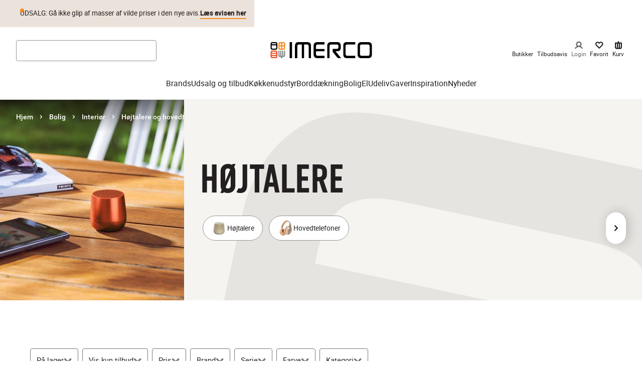

--- FILE ---
content_type: application/javascript; charset=utf-8
request_url: https://www.imerco.dk/_next/static/chunks/3560.ad8c9092f1d8e3e6.js
body_size: 9257
content:
(self.webpackChunk_N_E=self.webpackChunk_N_E||[]).push([[3560],{73560:function(e,t,r){"use strict";r.d(t,{Z:function(){return tt}});var n,a=r(35944),l=r(26601),i=r(67294),o=r(2684),c=r(85734),s=r(58685),d=r(2417),u=r(70131),p=r(89320),h=r(51824),g=r(73484),f=r(8043),m=r(95655),b=r(85225),Z=r(47761),v=r(76054),C=r(91586),w=r(40768),_=r(46732),k=r(72749),x=r(77034);let S=(0,i.memo)(e=>{let{item:t}=e,{translate:r}=(0,_.m)(),{indexName:n,refine:l,refinements:o}=t,c=(0,i.useCallback)(e=>"cust_in_stock_web"===e.attribute?r("plp.inStock"):["true","false","True","False"].includes(e.label)?r(`plp.facet.${e.attribute}`):e.label,[r]),s=(0,x.e)(l),d=(0,i.useCallback)(e=>{s(e)},[]);return(0,a.tZ)(i.Fragment,{children:o.map(e=>(0,a.BX)(k.Bm,{onClick:()=>d(e),tabIndex:0,onKeyDown:t=>{("Enter"===t.key||" "===t.key)&&(t.preventDefault(),d(e))},children:[(0,a.tZ)(k.E5,{}),c(e)]},`${n}-${e.value}`))})});var y=(0,i.memo)(()=>{let{translate:e}=(0,_.m)(),{refine:t}=(0,C.n)(),{items:r}=(0,w.b)(),n=(0,x.e)(t,[]);return r.length?(0,a.BX)(k.CK,{children:[(0,a.tZ)(k.Ir,{onClick:n,tabIndex:0,onKeyDown:e=>{("Enter"===e.key||" "===e.key)&&(e.preventDefault(),n())},children:e("plp.clearFilter")}),r.map(e=>(0,a.tZ)(S,{item:e},e.attribute))]}):null}),E=r(66283),R=r(77352),T=r(28602),B=r(12071),X=r(23967),P=r(1816),N=r(66793),$=r(58847);let L=(0,l.Z)(B.zx,{target:"eg6doj0"})(e=>{let{theme:t}=e;return{fontSize:t.fontSizes.sm,padding:12}},(0,P.fq)("isActive",e=>{let{theme:t}=e;return{backgroundColor:t.colors.brownMedium}})),I=(0,l.Z)(X.Z,{target:"eg6doj1"})(e=>{let{theme:t}=e;return{height:"20px !important",width:"20px !important",color:t.colors.grey150}}),O=(0,l.Z)(T.Z,{target:"eg6doj2"})(e=>{let{theme:t,maxWidgets:r,showAll:n}=e;return{[(0,N.mq)(0,"md")]:{display:"none"},"> *":{marginBottom:`${t.space[2]}`},[`${$.Se}:nth-child(n+${r+1})`]:{display:n?"":"none"}}}),A=(0,i.forwardRef)((e,t)=>{let{isOpen:r,children:n,...l}=e;return(0,a.BX)(L,{"aria-label":"Toggle filter dropdown",small:!0,variant:"inverse-plp",...l,ref:t,children:[(0,a.tZ)("span",{style:{whiteSpace:"nowrap"},children:n}),(0,a.tZ)($.Qj,{isOpen:r})]})});var F=r(18693),M=r(47865),D=r(77765);let j=e=>{let{label:t,children:r,onChange:n}=e,[l,o]=(0,i.useState)(!1),c=(0,i.useRef)(null),s=(0,i.useRef)(null),[d,u]=(0,i.useState)(!1),{width:p}=(0,F.Z)();(0,M.Z)(()=>{if(!c?.current)return;let e=c.current.getBoundingClientRect();u(e.right-e.width+450>p)},100,[p]);let h=e=>{o(e),n?.(e)};return(0,D.Z)(s,()=>{l&&h(!1)}),i.useEffect(()=>{let e=e=>{"Escape"===e.key&&h(!1)};return l&&document.addEventListener("keydown",e),()=>{document.removeEventListener("keydown",e)}},[l]),(0,a.BX)($.Se,{ref:s,tabIndex:l?0:-1,onBlur:e=>{e.currentTarget.contains(e.relatedTarget)||h(!1)},children:[(0,a.tZ)(A,{ref:c,isOpen:l,onClick:()=>h(!l),children:t}),(0,a.tZ)($.ML,{isOpen:l,align:d?"right":"left",children:r})]})};var H=r(62998),q=r(59510),W=r(80706),Y=r(28812),z=r(29929);let U=(0,i.memo)(e=>{let{children:t,items:r,shouldShowCount:n,onRefine:l}=e,{translate:o}=(0,_.m)(),c=(0,i.useCallback)(e=>{switch(e){case"true":return o("pdp.spec.true");case"false":return o("pdp.spec.false");default:return e}},[o]);return(0,a.BX)($.G6,{column:!0,children:[r.map(e=>{let{label:t,value:r,count:i,isDisabled:o,isRefined:s}=e;return(0,a.tZ)($.h,{grow:!0,children:(0,a.tZ)($.rv,{fullWidth:!0,variant:"plain",isRefined:s,disabled:o,onClick:()=>l(r),children:(0,a.BX)($.wo,{grow:!0,alignItems:"flex-start",children:[(0,a.BX)($.cA,{children:[" ",c(t)]}),(0,a.BX)($.rp,{children:[n&&i?` (${i})`:"",(0,a.tZ)($.P6,{children:s&&(0,a.tZ)($.Lt,{})})]})]})})},`${t}-${r}`)}),t]})});var V=e=>{let{attribute:t,showCount:r,isSearchable:n,searchText:l,onRefine:o,onSearch:c,onClear:s,searchPlaceholder:d}=e,{data:u}=(0,b.xQ)(),{filterEvent:p}=(0,h.h)(u),{refine:g,searchForItems:f,items:m,isShowMore:Z,setIsShowMore:v,showExpandButton:C,filterCount:w}=(0,z.Z)({attribute:t,escapeFacetValues:!1}),_=(0,i.useCallback)(e=>{e&&(p("Filtering",e.toString()),g(e),o?.(e))},[o]),k=(0,i.useCallback)(e=>{c?.(e.target.value)},[c]);(0,M.Z)(()=>{f(l??""),v(!1)},200,[l]),(0,i.useEffect)(()=>{l&&f(l??"")},[l,m]);let x=(0,i.useRef)(null);return(0,i.useEffect)(()=>{x.current?.querySelectorAll("button")?.[0].focus()},[Z]),(0,a.BX)(a.HY,{children:[n&&(0,a.tZ)($.h,{grow:!0,children:(0,a.BX)($.XM,{children:[(0,a.tZ)($.O6,{placeholder:d,value:l,onChange:k}),l&&(0,a.tZ)($.yP,{onClick:s,children:(0,a.tZ)(q.Z,{})})]})}),(0,a.tZ)("div",{ref:x,children:(0,a.BX)(U,{items:m,shouldShowCount:r,onRefine:_,children:[C&&(0,a.tZ)(Y.j,{onClick:()=>{v(!Z)},isExpanded:Z,filterCount:w}),m&&0===m.length&&(0,a.tZ)(W.Z,{})]})})]})},Q=r(61923),G=r(87974);let K=e=>{let{isSearchable:t,searchText:r="",onRefine:n,onSearch:l,onClear:o,searchPlaceholder:c}=e,{data:s}=(0,b.xQ)(),{filterEvent:d}=(0,h.h)(s),{refine:u,searchForItems:p,items:g,isShowMore:f,setIsShowMore:m,showExpandButton:Z,filterCount:v}=(0,G.$)({searchTerm:r}),C=(0,i.useCallback)(e=>{e&&(d("Filtering",e),u(e),n?.(e))},[u,n,d]),w=(0,i.useCallback)(e=>l?.(e.target.value),[l]);(0,M.Z)(()=>{p(r),m(!1)},200,[r]),(0,i.useEffect)(()=>{r&&p(r??"")},[r,g]);let _=(0,i.useRef)(null);return(0,i.useEffect)(()=>{_.current?.querySelector("button")?.focus()},[f]),(0,a.BX)(a.HY,{children:[t&&(0,a.tZ)($.h,{grow:!0,children:(0,a.BX)($.XM,{children:[(0,a.tZ)($.O6,{placeholder:c,value:r,onChange:w}),r&&(0,a.tZ)($.yP,{onClick:o,children:(0,a.tZ)(q.Z,{})})]})}),(0,a.tZ)("div",{ref:_,children:(0,a.BX)(U,{items:g,shouldShowCount:!0,onRefine:C,children:[Z&&(0,a.tZ)(Y.j,{onClick:()=>m(!f),isExpanded:f,filterCount:v}),0===g.length&&(0,a.tZ)(W.Z,{})]})})]})},J=e=>{let{label:t,searchPlaceholder:r}=e,{translate:n}=(0,_.m)(),[l,o]=(0,i.useState)(""),c=(0,i.useCallback)(e=>{e||o("")},[]),s=(0,i.useCallback)(e=>{o(e)},[]);return(0,a.BX)(j,{label:t,onChange:c,children:[(0,a.tZ)($.h,{children:(0,a.tZ)($.sn,{children:(0,a.tZ)(H.Z,{attribute:"cust_in_stock_web",label:n("plp.inStock"),specificFilteringType:"Online",value:!0})})}),(0,a.tZ)(K,{onClear:()=>o(""),attribute:Q.FACET_TYPES.STORE,isSearchable:!0,searchText:l,onSearch:s,searchPlaceholder:r})]})};var ee=r(41735);let et=e=>{let{attribute:t,label:r}=e,{translate:n}=(0,_.m)(),{data:l}=(0,b.xQ)(),{filterEvent:i}=(0,h.h)(l),{SOLE_REPRESENTATION:o,IS_NEW:c}=Q.FACET_TYPES,{refine:s,value:d}=(0,ee.g)({attribute:t,on:t===o||t===c?"true":"True"});return(0,a.tZ)(j,{label:r,children:(0,a.tZ)($.G6,{column:!0,children:(0,a.tZ)($.h,{grow:!0,children:(0,a.tZ)($.rv,{fullWidth:!0,variant:"plain",isRefined:d.isRefined,onClick:()=>{s&&(s(d),i("Filtering",n(`plp.facet.${t}`)))},children:(0,a.BX)($.wo,{grow:!0,alignItems:"flex-start",children:[(0,a.tZ)($.cA,{children:r}),(0,a.BX)($.rp,{children:[d.onFacetValue.count?` (${d.onFacetValue.count})`:"",(0,a.tZ)($.P6,{children:d.isRefined&&(0,a.tZ)($.Lt,{})})]})]})})})})})};var er=r(48012);let en=(0,i.memo)(e=>{let{children:t,items:r,shouldShowCount:n,onRefine:l}=e,{colorSwatches:i}=(0,er.Z)();return(0,a.BX)($.G6,{column:!0,children:[r.map(e=>{let{label:t,value:r,isRefined:o,count:c}=e,s=i?.find(e=>e.key===r)?.imageUrl;return(0,a.tZ)($.h,{grow:!0,children:(0,a.BX)($.rv,{fullWidth:!0,variant:"plain",isRefined:o,onClick:()=>l(r),children:[(0,a.tZ)(B.S4,{src:s,alt:t}),(0,a.BX)($.wo,{grow:!0,alignItems:"flex-start",children:[(0,a.BX)($.cA,{children:[" ",t]}),(0,a.BX)($.rp,{children:[n&&c?` (${c})`:"",(0,a.tZ)($.P6,{children:o&&(0,a.tZ)($.Lt,{})})]})]})]})},`${t}-${r}`)}),t]})}),ea=e=>{let{attribute:t,searchable:r,showCount:n=!0,label:l,placeholder:o}=e,{data:c}=(0,b.xQ)(),{filterEvent:s}=(0,h.h)(c),d=(0,i.useRef)(null),[u,p]=(0,i.useState)(""),{refine:g,searchForItems:f,items:m,isShowMore:Z,setIsShowMore:v,showExpandButton:C,filterCount:w}=(0,z.Z)({attribute:t,escapeFacetValues:!1}),_=(0,i.useCallback)(e=>{e&&(s("Filtering",e.toString()),g(e))},[]),k=(0,i.useCallback)(e=>{p(e.target.value)},[]),x=(0,i.useCallback)(e=>{e||p("")},[]);return(0,M.Z)(()=>{f(u),v(!1)},200,[u]),(0,i.useEffect)(()=>{u&&f(u??"")},[u,m]),(0,i.useEffect)(()=>{d.current?.querySelectorAll("button")?.[0].focus()},[Z]),(0,a.BX)(j,{label:l,onChange:x,children:[r&&(0,a.tZ)($.h,{grow:!0,children:(0,a.BX)($.XM,{children:[(0,a.tZ)($.O6,{placeholder:o,value:u,onChange:k}),u&&(0,a.tZ)($.yP,{onClick:()=>p(""),children:(0,a.tZ)(q.Z,{})})]})}),(0,a.tZ)("div",{ref:d,children:(0,a.BX)(en,{items:m,shouldShowCount:n,onRefine:_,children:[C&&(0,a.tZ)(Y.j,{onClick:()=>{v(!Z)},isExpanded:Z,filterCount:w}),m&&0===m.length&&(0,a.tZ)(W.Z,{})]})})]})},el=e=>{let{attribute:t,searchable:r,showCount:n=!0,label:l,searchPlaceholder:o}=e,[c,s]=(0,i.useState)(""),d=(0,i.useCallback)(e=>{e||s("")},[]),u=(0,i.useCallback)(e=>{s(e)},[]);return(0,a.tZ)(j,{label:l,onChange:d,children:(0,a.tZ)(V,{onClear:()=>s(""),showCount:n,attribute:t,isSearchable:r,searchText:c,onSearch:u,searchPlaceholder:o})})},ei=e=>{let{label:t}=e,{translate:r}=(0,_.m)(),{data:n}=(0,b.xQ)(),{filterEvent:l}=(0,h.h)(n),{refine:i,value:o}=(0,ee.g)({attribute:Q.FACET_TYPES.OFFERS,on:!0}),{refine:c,value:s}=(0,ee.g)({attribute:Q.FACET_TYPES.MEMBERS_OFFER,on:!0}),d=e=>{let{refine:t,value:r,legend:n}=e;return(0,a.tZ)($.h,{grow:!0,children:(0,a.tZ)($.rv,{fullWidth:!0,variant:"plain",isRefined:r.isRefined,onClick:()=>{t&&(t(r),l("Filtering",n))},children:(0,a.BX)($.wo,{grow:!0,alignItems:"space-between",children:[(0,a.BX)($.cA,{children:[" ",n]}),(0,a.BX)($.rp,{children:[r.count?` (${r.count})`:"",(0,a.tZ)($.P6,{children:r.isRefined&&(0,a.tZ)($.Lt,{})})]})]})})})};return(0,a.tZ)(j,{label:t,children:(0,a.BX)($.G6,{column:!0,children:[d({refine:i,value:o,legend:r("plp.onOffer")}),d({refine:c,value:s,legend:r("plp.onMemberOffer")})]})})};var eo=r(99277),ec=r(92804),es=r(43547);let ed=(0,l.Z)("div",{target:"e1m07010"})(e=>{let{theme:t}=e;return{position:"relative",padding:`${t.space[6]} ${t.space[3]} ${t.space[6]}`,alignItems:"center"}}),eu=(0,l.Z)(es.fC,{target:"e1m07011"})(()=>({position:"relative",display:"flex",alignItems:"center"})),ep=(0,l.Z)(es.fQ,{target:"e1m07012"})(e=>{let{theme:t}=e;return{position:"relative",flexGrow:1,backgroundColor:t.colors.brandOrangeLight,height:t.space[1],borderRadius:"9999px"}}),eh=(0,l.Z)(es.e6,{target:"e1m07013"})(e=>{let{theme:t}=e;return{position:"absolute",backgroundColor:t.colors.redMediumLight,height:"100%"}}),eg=(0,l.Z)(es.bU,{target:"e1m07014"})(e=>{let{theme:t}=e;return{position:"relative",display:"block",width:t.space[3],height:t.space[3],backgroundColor:t.colors.white,fontSize:"0.8rem",border:`1px solid ${t.colors.borderColor}`,boxShadow:"0 2px 5px 0 rgba(0,0,0,0.2)",borderRadius:"9999px",cursor:"pointer","&:after":{position:"absolute",top:`${t.lineHeights.compact}rem`,content:"attr(aria-valuenow)",fontSize:t.lineHeights.single},'&[aria-label="Minimum"]:after':{left:0},'&[aria-label="Maximum"]:after':{right:0,top:`-${t.lineHeights.compact}rem`},":focus-visible":{boxShadow:t.shadows.accessibility}}}),ef=e=>{let{start:t,range:r,canRefine:n,refine:l}=(0,ec.C)(e),{min:o,max:c}=r,[s,d]=(0,i.useState)([o??0,c??100]),u=Math.max(o,Number.isFinite(t[0])?t[0]:o),p=Math.min(c,Number.isFinite(t[1])?t[1]:c);return((0,M.Z)(()=>{d([u,p])},500,[u,p]),n)?(0,a.tZ)(ed,{children:(0,a.BX)(eu,{min:o,max:c,value:s,onValueChange:e=>{e[0]<e[1]&&d(e)},onValueCommit:e=>{l([e[0]?e[0]:void 0,e[1]?e[1]:void 0])},disabled:!n,minStepsBetweenThumbs:1,children:[(0,a.tZ)(ep,{children:(0,a.tZ)(eh,{})}),(0,a.tZ)(eg,{}),(0,a.tZ)(eg,{})]})}):(0,a.tZ)(a.HY,{})},em=e=>{let{attribute:t,searchable:r,showCount:n=!0,label:l}=e,[o,c]=(0,i.useState)(""),s=(0,i.useCallback)(()=>{c("")},[]),d=(0,i.useCallback)(e=>{c(e)},[]);return(0,a.BX)(j,{label:l,onChange:e=>{e||c("")},children:[(0,a.tZ)(ef,{attribute:"cust_effectivePrice"}),(0,a.tZ)(eo.j,{attribute:"cust_effectivePrice"}),(0,a.tZ)(V,{showCount:n,attribute:t,isSearchable:r,searchText:o,onSearch:d,onRefine:s})]})},eb={stockStatus:"preDefinedStockStatus",newsToggles:"preDefinedNewsToggles"};var eZ=(0,i.memo)(e=>{let{translate:t}=(0,_.m)(),{maxWidgets:r=7,defaultShowAllWidgets:n=!1,facets:l=["*"],maxValuesPerFacet:o=1e3,transformItems:c}=e,{items:s}=(0,w.b)(),{attributesToRender:d}=(0,R.L)({maxValuesPerFacet:o,facets:l,transformItems:c}),u=(0,i.useMemo)(()=>[eb.stockStatus,eb.newsToggles,...d],[d]),[p,h]=(0,i.useState)(()=>{if(n)return!0;if(!s.length)return!1;let e=u.slice(0,r);return s.some(t=>!e.includes(t.attribute))}),g=(0,i.useCallback)(e=>{switch(e){case er.z:return null;case eb.newsToggles:return(0,a.tZ)(ei,{label:t("plp.facet.campaigns"),attribute:e},e);case eb.stockStatus:return(0,a.tZ)(J,{label:t("plp.facet.cust_storeIdsWithStock"),attribute:e,searchPlaceholder:t("plp.facet.search.cust_storeIdsWithStock")},e);case Q.FACET_TYPES.SOLE_REPRESENTATION:case Q.FACET_TYPES.IS_NEW:case Q.FACET_TYPES.ALLERGY_FRIENDLY:case Q.FACET_TYPES.PERSONALIZATION:return(0,a.tZ)(et,{attribute:e,label:t(`plp.facet.${e}`)},e);case Q.FACET_TYPES.PRICE_RANGE:return(0,a.tZ)(em,{attribute:e,label:t(`plp.facet.${e}`)},e);case Q.FACET_TYPES.COLOR:return(0,a.tZ)(ea,{searchable:!0,attribute:e,label:t(`plp.facet.${e}`),placeholder:t(`plp.facet.search.${e}`)},e);default:return(0,a.tZ)(el,{searchable:!0,attribute:e,label:t(`plp.facet.${e}`),searchPlaceholder:t(`plp.facet.search.${e}`)},e)}},[t]),f=(0,i.useMemo)(()=>u.slice(0,p?void 0:r).map(g),[u,p,g]),m=(0,i.useCallback)(()=>h(e=>!e),[]),b=p?t("plp.fewerFilters"):t("plp.allFilters");return(0,a.BX)(O,{gap:"extrasmall",alignItems:"flex-start",wrap:"wrap",maxWidgets:r,showAll:p,children:[f,u.length>r&&(0,a.tZ)(L,{variant:"inverse-plp",small:!0,onClick:m,children:(0,a.BX)(T.Z,{gap:"extrasmall",justifyContent:"center",alignItems:"center",children:[(0,a.tZ)("div",{css:{whiteSpace:"nowrap"},children:b}),(0,a.tZ)(I,{})]})})]})}),ev=r(54942),eC=r(45529),ew=r(14092),e_=r(89601),ek=r(60486),ex=r(90777),eS=r(3280),ey=r(57123),eE=r(93531),eR=r(97905),eT=r.n(eR),eB=(0,i.memo)(e=>{let{hit:t,listId:r,listName:n,isFavourite:l,onBuyButtonClick:o,...c}=e,{translate:s}=(0,_.m)(),{convertPriceToLocale:d}=(0,ey.n)(),{data:u}=(0,b.xQ)(),p=(0,i.useMemo)(()=>(0,eE.A)(t,s,d,u?.productSettings),[t.id]);return(0,a.tZ)("div",{className:eT().wrapper,children:(0,a.tZ)(eS.u,{className:eT().card,product:p,...c,imageLoading:"lazy",trackingListId:r,trackingListName:n,isFavourite:l?.(p.id)??!1,onButtonClick:o})})}),eX=r(83950),eP=r.n(eX),eN=r(41840),e$=r.n(eN),eL=r(90),eI=r(5355),eO=r(13562);(n||(n={})).PROMOTIONAL_CONTENT="promotional_content";let eA=e=>{let{trumpet:t,image_url:r,cta_text:l,cta_type:i,title:o,redirect_url:c,alt_text:s,listId:d,objectID:u,position:p}=e,{breadcrumb:f}=(0,Z.qt)(),{data:m}=(0,b.xQ)(),{promotionClickEvent:v}=(0,h.h)(m),C=(0,eO.r)(i??"Default","#000"),w=!!(t||o||l),_=f?(0,g.OU)(f):"",k={id:u,type:n.PROMOTIONAL_CONTENT,position:p,title:o,url:c,item_list_id:d,item_list_name:_},x=()=>{v(k)},S=(0,a.BX)(a.HY,{children:[(0,a.tZ)(eL.I,{src:r,alt:l?"":s,fill:!0,style:{objectFit:"cover"}}),w&&(0,a.BX)("div",{className:e$().contentWrapper,children:[t&&(0,a.tZ)(eI.Z,{as:"p",variant:"paragraph-S",className:e$().trumpet,children:t}),o&&(0,a.tZ)(eI.Z,{variant:"title-XXS",children:o}),l&&(0,a.tZ)(B.zx,{as:B.rU,"aria-label":s,variant:C,href:c,onClick:x,className:"new-link"===C?e$().link:"",children:l})]})]});return l?(0,a.tZ)("div",{className:e$().promotionCardWrapper,children:S}):(0,a.tZ)(B.rU,{className:e$().promotionCardWrapper,onClick:x,noHover:!0,href:c,children:S})},eF=e=>{let{hits:t,listId:r}=e,{handleFavourite:l,isFavorite:i}=(0,ek.E)(),o=(0,ex.Q)(),{translate:c}=(0,_.m)(),{breadcrumb:s}=(0,Z.qt)(),{status:d}=(0,ev.b)(),u=0===t.length&&"idle"===d,p=s?(0,g.OU)(s):"";return(0,a.BX)("div",{className:eP().productList,children:[(0,a.tZ)("div",{className:eP().grid,children:t.map((e,t)=>"type"in e&&e.type===n.PROMOTIONAL_CONTENT?(0,a.tZ)(eA,{...e,listId:r},e.objectID):(0,a.tZ)(eB,{hit:e,listId:r,listName:p,position:t,isFavourite:i,onFavourite:l,onBuyButtonClick:o},e.id))}),u&&(0,a.tZ)(B.xv,{variant:"navigationHeader",children:c("search.noResults")})]})};var eM=r(71533),eD=r(10051);let ej=(0,l.Z)("div",{target:"e2vwfku0"})(e=>{let{theme:t}=e;return{padding:`0 ${t.space[2]}`}});var eH=(0,i.memo)(e=>{let{currentPage:t,totalPages:r,pages:n,onPageChange:l,showCheckmark:o=!0,"aria-label":c,variant:s="outlined"}=e,d=(0,m.d)({width:eD.hr.sm}),{translate:u}=(0,_.m)(),p=(0,i.useMemo)(()=>n.map(e=>({id:e,label:`${e}`,value:e-1})),[n]);return(0,a.tZ)(ej,{children:(0,a.tZ)(eM.L,{variant:s,options:p,selectedValue:t,onChange:l,showCheckmark:o,maxHeight:"300px",minWidth:"120px",align:"center",labelAlign:"center",renderLabel:e=>d?`${e.value+1}/${r}`:`${u("common.page")} ${e.value+1}/${r}`,renderOption:(e,t)=>(0,a.BX)("div",{"aria-selected":t,children:[e.label,o&&t&&(0,a.tZ)("span",{"aria-hidden":"true",style:{marginLeft:"8px"},children:"✓"})]}),"aria-label":c})})}),eq=r(31327);let eW=(0,l.Z)("div",{target:"eq96lej0"})(()=>({position:"absolute",top:0,left:0,right:0,bottom:0,background:"rgba(255, 255, 255, 0.7)",display:"flex",alignItems:"center",justifyContent:"center",borderRadius:"inherit",opacity:0,visibility:"hidden",transition:"opacity 0.2s ease-in-out, visibility 0.2s ease-in-out",'[data-loading="true"] &':{opacity:1,visibility:"visible"},span:{animation:"pulse 1.5s infinite"},"@keyframes pulse":{"0%":{opacity:.4},"50%":{opacity:1},"100%":{opacity:.4}}})),eY=(0,l.Z)("div",{target:"eq96lej1"})(()=>({minHeight:0,display:"flex",flexDirection:"column",position:"relative"})),ez=(0,l.Z)(eq.Z,{target:"eq96lej2"})(e=>{let{theme:t}=e;return{marginBottom:t.space[3],[eD.AV.md]:{marginBottom:20}}}),eU=(0,l.Z)("nav",{target:"eq96lej3"})(e=>{let{theme:t}=e;return{display:"flex",justifyContent:"center",alignItems:"center",gap:t.space[2],margin:`${t.space[5]} 0`,padding:t.space[2],width:"100%",flexWrap:"nowrap",overflow:"visible",[eD.AV.xs]:{gap:t.space[1],padding:t.space[1],".pagination-text":{display:"none"}}}}),eV=(0,l.Z)("div",{target:"eq96lej5"})(e=>{let{isLoading:t}=e;return{width:"100%",transition:"opacity 0.3s ease-in-out",opacity:t?.6:1}}),eQ=(0,l.Z)("div",{target:"eq96lej6"})(()=>({width:"100%",display:"flex",justifyContent:"center",marginTop:"24px",[eD.AV.sm]:{".pagination-controls":{flexWrap:"nowrap"}}})),eG=(0,l.Z)(B.zx,{target:"eq96lej7"})(()=>({minWidth:"auto",whiteSpace:"nowrap",flexShrink:0})),eK=(0,l.Z)("div",{target:"eq96lej8"})(()=>({flexShrink:0,minWidth:"fit-content",position:"relative",zIndex:1}));var eJ=r(87621),e0=r.n(eJ),e1=(0,i.memo)(e=>{let{listId:t,itemsPerPage:r=20,filterBarRef:n}=e,{breadcrumb:l}=(0,Z.qt)(),{translate:s}=(0,_.m)(),{data:d}=(0,b.xQ)(),{productsImpressionsEvent:u}=(0,h.h)(d),{setTotalHits:p}=(0,e_.T)(),f=(0,i.useRef)(null),{headerHeight:m}=(0,eC.Z)(),[C,w]=(0,i.useState)(!1),[k,x]=(0,i.useState)(null),S=(0,i.useRef)(null),y=(0,i.useRef)(null),{hits:E}=(0,o.O)(),{nbPages:R,nbHits:T,refine:B,currentRefinement:X}=(0,c.h)(),{status:P}=(0,ev.b)(),{isPlusMember:N}=(0,v.Z)(),$="loading"===P||"stalled"===P,L=l?(0,g.OU)(l):"";(0,i.useEffect)(()=>{"idle"===P&&C&&(w(!1),setTimeout(()=>{x(null)},100))},[P,C]);let I=e=>{if(f.current&&x(f.current.offsetHeight),n?.current){let e=n.current.getBoundingClientRect(),t=ew.s?16:parseInt(getComputedStyle(document.documentElement).getPropertyValue("--plp-gutter-size"))||16,r=window.scrollY+e.top-(m??230)-t;setTimeout(()=>{window.scrollTo({top:r,behavior:"smooth"})},300)}w(!0),B(e),setTimeout(()=>{S.current&&X>e?S.current.blur():y.current&&X<e&&y.current.blur(),f.current?.querySelectorAll("a")?.[0].focus({preventScroll:!0})},0)},O=()=>{I(Math.max(0,X-1))};(0,i.useEffect)(()=>{C&&0!==E.length&&"idle"===P&&u(t,L,E.map((e,t)=>(0,g._n)(e,X,t,N)))},[P,X]);let A=()=>{I(Math.min(X+1,R-1))};return(0,i.useEffect)(()=>{T&&p(T)},[T]),(0,a.BX)("div",{className:e0().paginatedHits,children:[!!T&&(0,a.tZ)(ez,{totalHits:T}),(0,a.BX)(eY,{ref:f,className:e0().productListContainer,style:{minHeight:C&&k?k:"auto"},children:[(0,a.tZ)(eV,{isLoading:$,children:(0,a.tZ)(eF,{hits:E,listId:t,itemsPerPage:r})}),(0,a.tZ)(eQ,{children:(()=>{if(R<=1||0===E.length)return null;let e=Array.from({length:R},(e,t)=>t+1);return(0,a.BX)(eU,{className:"pagination-controls",role:"navigation","aria-label":"Product list pagination",children:[(0,a.BX)(eG,{ref:S,color:"secondary",onClick:O,disabled:0===X,"aria-label":s("plp.loadPreviousText"),tabIndex:0,children:[(0,a.tZ)("span",{"aria-hidden":"true",children:"←"}),(0,a.tZ)("span",{className:"pagination-text",children:s("plp.loadPreviousText")}),$&&(0,a.tZ)(eW,{children:(0,a.tZ)("span",{"aria-label":"Loading",children:"◝"})})]}),(0,a.tZ)(eK,{children:(0,a.tZ)(eH,{currentPage:X,totalPages:R,pages:e,onPageChange:I,showCheckmark:!1,"aria-label":`Select page, current page ${X+1} of ${R}`})}),(0,a.BX)(eG,{ref:y,color:"secondary",onClick:A,disabled:X===R-1,"aria-label":s("plp.loadMoreText"),tabIndex:0,children:[(0,a.tZ)("span",{className:"pagination-text",children:s("plp.loadMoreText",{amount:r.toString()})}),(0,a.tZ)("span",{"aria-hidden":"true",children:"→"}),$&&(0,a.tZ)(eW,{children:(0,a.tZ)("span",{"aria-label":"Loading",children:"◝"})})]})]})})()})]})]})});let e2=function(e,t){let r=arguments.length>2&&void 0!==arguments[2]?arguments[2]:{},{numberOfPages:n=5}=r;if(t<1)return[];if(e<0&&(e=0),e>=t&&(e=t-1),t<=n)return Array.from({length:t},(e,t)=>t+1);let a=[],l=Math.max(0,e-2),i=Math.min(t-1,e+2),o=i-l+1;o<n&&(e<t/2?i=Math.min(t-1,i+(n-o)):l=Math.max(0,l-(n-o)));for(let e=l;e<=i;e++)a.push(e+1);return a};var e5=r(80129),e6=r.n(e5);let e7=(e,t)=>{if(!e)return`?page=${t}`;let[r,n]=e.split("?"),a=e6().parse(n||"");a.page=t.toString();let l=e6().stringify(a,{arrayFormat:"brackets",encode:!0,encodeValuesOnly:!0});return`${r}?${l}`},e9=e=>{if(!e)return 1;let t=e.split("?")[1];if(!t)return 1;let r=Number(e6().parse(t).page);return isNaN(r)?1:r},e4=e=>{let{asPath:t}=e,{data:r}=(0,Z.qt)();if(!r?.plpResult)return null;let n=r.plpResult.serverState?.initialResults.products.results[0]?.nbPages,l=e9(t);return n<=1?null:(0,a.BX)("div",{style:{display:"none"},children:[l>1&&(0,a.tZ)("a",{href:e7(t,l-1),children:"Previous"}),e2(l-1,n).map(e=>(0,a.tZ)("a",{href:e7(t,e),children:e},e)),l<n&&(0,a.tZ)("a",{href:e7(t,l+1),children:"Next"})]})};var e3=r(51211),e8=r(43531);let te=(0,l.Z)("div",{target:"ebmr8vr0"})(()=>({marginBottom:20}));var tt=e=>{let{hitsPerPage:t=20,listId:r,configureProps:n,serverUrl:l,query:C}=e,{breadcrumb:w}=(0,Z.qt)(),{isPlusMember:_}=(0,v.Z)(),k=(0,m.d)(),{data:x}=(0,b.xQ)(),{productsImpressionsEvent:S}=(0,h.h)(x),{hits:R}=(0,o.O)(),{currentRefinement:T}=(0,c.h)(),{inView:B,ref:X}=(0,u.YD)({threshold:1,rootMargin:"0px 0px -500px 0px",triggerOnce:!0}),P=(0,i.useRef)(null),[N,$]=(0,i.useState)(!1),L=(0,i.useMemo)(()=>n?.ruleContexts?.map(e=>e.toLowerCase()).includes("gavekort"),[n?.ruleContexts]);return(0,i.useEffect)(()=>{!N&&R.length&&B&&(S(r===f.p0.SEARCH_RESULTS?r:f.p0.PRODUCT_LIST,w?(0,g.OU)(w):"",R.map((e,t)=>(0,g._n)(e,T,t,_))),$(!0))},[R,_,C,B]),(0,a.BX)(e8.EM,{ref:X,children:[(0,a.BX)(te,{children:[(0,a.tZ)(e3.I8,{}),!1===L&&(0,a.BX)("div",{ref:P,children:[(0,a.tZ)(eZ,{}),(0,a.tZ)(y,{})]}),k&&(0,a.tZ)(E.Z,{})]}),(0,a.tZ)(s.T,{...n,hitsPerPage:t,clickAnalytics:!0,getRankingInfo:!0}),(0,a.tZ)(d.g,{indexName:p.YH,indexId:"products",children:(0,a.tZ)(e1,{listId:r,query:C?.query,itemsPerPage:t,filterBarRef:P})}),(0,a.tZ)(e4,{asPath:l})]})}},72749:function(e,t,r){"use strict";r.d(t,{Bm:function(){return c},CK:function(){return l},E5:function(){return s},Ir:function(){return o}});var n=r(26601),a=r(59510);let l=(0,n.Z)("ul",{target:"e17chedj0"})(e=>{let{theme:t}=e;return{display:"flex",flexWrap:"wrap",margin:`${t.space[2]} 0`}}),i=(0,n.Z)("li",{target:"e17chedj1"})(e=>{let{theme:t}=e;return{...t.mixins.useTextStyle("small"),listStyle:"none",display:"flex",alignItems:"center",marginBottom:t.space[2],padding:`${t.space[1]} ${t.space[2]}`,borderRadius:t.sizes.cornerRadius,cursor:"pointer",fontSize:13,"&:not(:last-of-type)":{marginRight:t.space[2]}}}),o=(0,n.Z)(i,{target:"e17chedj2"})(e=>{let{theme:t}=e;return{background:t.colors.black,color:t.colors.white,":focus-visible":{boxShadow:t.shadows.accessibility}}}),c=(0,n.Z)(i,{target:"e17chedj3"})(e=>{let{theme:t}=e;return{border:`1px solid ${t.colors.brownLight}`,background:t.colors.grey10,color:t.colors.black,"&:hover":{borderColor:t.colors.brownMedium},":focus-visible":{boxShadow:t.shadows.accessibility}}}),s=(0,n.Z)(a.Z,{target:"e17chedj4"})(e=>{let{theme:t}=e;return{width:16,height:16,marginLeft:`-${t.space[1]}`,marginRight:t.space[1],padding:t.space[1]}})},71533:function(e,t,r){"use strict";r.d(t,{L:function(){return d}});var n=r(35944),a=r(67294),l=r(77765),i=r(75015),o=r(90512),c=r(14843),s=r.n(c);function d(e){let{options:t,selectedValue:r,onChange:c,renderLabel:d,renderOption:u,showCheckmark:p=!0,maxHeight:h,minWidth:g="80px",align:f="right",labelAlign:m="left","aria-label":b,variant:Z="default"}=e,[v,C]=(0,a.useState)(!1),[w,_]=(0,a.useState)(-1),k=t.find(e=>e.value===r),x=()=>C(e=>!e),S=e=>{c(e),C(!1)},y=(0,a.useRef)(null),E=(0,a.useRef)(null);return(0,l.Z)(y,()=>{v&&(C(!1),_(-1))}),(0,a.useEffect)(()=>{if(v&&w>=0){let e=E.current?.querySelectorAll('[role="option"]');e?.[w]&&e[w].scrollIntoView({block:"nearest",inline:"start"})}},[w,v]),(0,n.BX)("div",{ref:y,className:s().dropdownContainer,onKeyDown:e=>{switch(e.key){case"Enter":case" ":v?w>=0&&S(t[w].value):(C(!0),_(0)),e.preventDefault();break;case"ArrowDown":v&&(_(e=>e<t.length-1?e+1:e),e.preventDefault());break;case"ArrowUp":v&&(_(e=>e>0?e-1:e),e.preventDefault());break;case"Escape":C(!1),_(-1);break;case"Tab":v&&(C(!1),_(-1))}},role:"combobox","aria-expanded":v,"aria-haspopup":"listbox","aria-label":b,children:[(0,n.BX)("div",{className:(0,o.Z)(s().label,{[s().outlined]:"outlined"===Z}),onClick:x,role:"button","aria-haspopup":"true","aria-expanded":v,tabIndex:0,onKeyDown:e=>{("Enter"===e.key||" "===e.key)&&(e.preventDefault(),x())},children:[d?.(k)??k?.label,(0,n.tZ)(i.T,{className:s().chevron,isOpen:v})]}),(0,n.tZ)("div",{className:(0,o.Z)(s().optionsContainer,{[s().visible]:v,[s().alignLeft]:"left"===f,[s().alignCenter]:"center"===f,[s().alignRight]:"right"===f}),style:{maxHeight:h,minWidth:g,top:`calc(100% + ${v?"12px":"8px"})`},role:"listbox","aria-label":"Available pages",ref:E,children:t.map((e,t)=>(0,n.tZ)("div",{className:(0,o.Z)(s().option,{[s().selected]:e.value===r,[s().focused]:w===t,[s()[`align${m.charAt(0).toUpperCase()+m.slice(1)}`]]:!0}),onClick:()=>S(e.value),onMouseEnter:()=>_(t),role:"option","aria-selected":e.value===r,children:u?.(e,e.value===r)??(0,n.BX)(n.HY,{children:[e.label,p&&e.value===r&&(0,n.tZ)("span",{className:s().checkmark,"aria-hidden":"true",children:"✓"})]})},e.id))})]})}d.displayName="Dropdown"},87621:function(e){e.exports={paginatedHits:"PaginatedHits_paginatedHits__FXa42",productListContainer:"PaginatedHits_productListContainer__Pb7lA"}},97905:function(e){e.exports={wrapper:"ProductHit_wrapper__7vwZ5",card:"ProductHit_card__eNhH4"}},83950:function(e){e.exports={productList:"ProductList_productList___S5Gk",grid:"ProductList_grid__XhK4d"}},14843:function(e){e.exports={dropdownContainer:"Dropdown_dropdownContainer__i2n6_",label:"Dropdown_label__R3NkC",outlined:"Dropdown_outlined__KD2MG",optionsContainer:"Dropdown_optionsContainer__7_5Xg",visible:"Dropdown_visible__XRyeS",alignLeft:"Dropdown_alignLeft__fPnsc",alignCenter:"Dropdown_alignCenter__98VlL",alignRight:"Dropdown_alignRight__kgN2F",option:"Dropdown_option__7wKnR",selected:"Dropdown_selected__eZjuc",focused:"Dropdown_focused__1N_fn",chevron:"Dropdown_chevron__MO1GU",checkmark:"Dropdown_checkmark__x4vEv"}},41840:function(e){e.exports={promotionCardWrapper:"PromotionCard_promotionCardWrapper__gyOyj",link:"PromotionCard_link__NUz_1",contentWrapper:"PromotionCard_contentWrapper__apsFi"}}}]);
//# sourceMappingURL=3560.ad8c9092f1d8e3e6.js.map